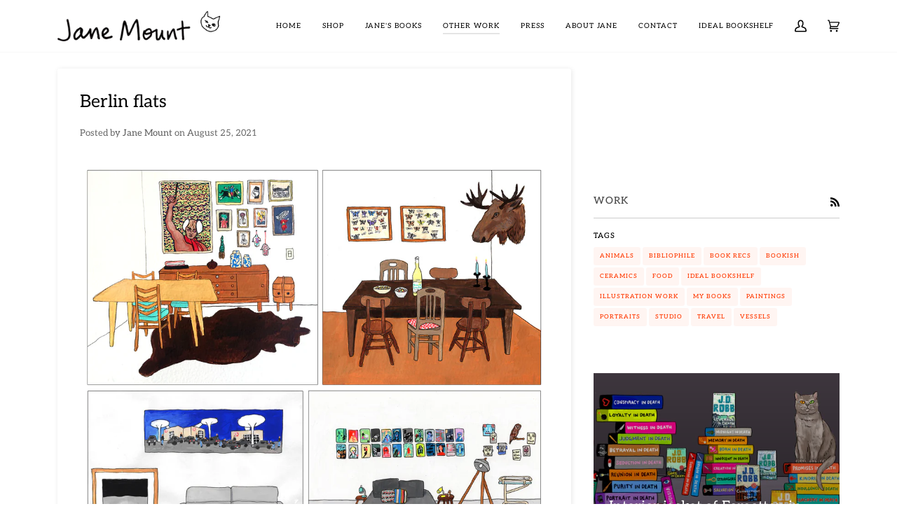

--- FILE ---
content_type: text/css
request_url: https://janemount.com/cdn/shop/t/2/assets/font-settings.css?v=120181022730807233681759332258
body_size: -94
content:
@font-face{font-family:Aleo;font-weight:400;font-style:normal;font-display:swap;src:url(//janemount.com/cdn/fonts/aleo/aleo_n4.136670fa4cfe14df9f97954729b65c53d88b12be.woff2?h1=amFuZW1vdW50LmNvbQ&h2=amFuZW1vdW50LmFjY291bnQubXlzaG9waWZ5LmNvbQ&hmac=0ba9d969502565487fb9b8fec4501ce61ab4b18bf3586e88d8ce53fd123c3aac) format("woff2"),url(//janemount.com/cdn/fonts/aleo/aleo_n4.5d64991d1f526ac4e19640bbdebcbc191ef24ad0.woff?h1=amFuZW1vdW50LmNvbQ&h2=amFuZW1vdW50LmFjY291bnQubXlzaG9waWZ5LmNvbQ&hmac=3a44b3986b1a574956d0ed3628b1520b5ac8df3a5cdd3017fa8596bdc0a437c4) format("woff")}@font-face{font-family:Aleo;font-weight:400;font-style:normal;font-display:swap;src:url(//janemount.com/cdn/fonts/aleo/aleo_n4.136670fa4cfe14df9f97954729b65c53d88b12be.woff2?h1=amFuZW1vdW50LmNvbQ&h2=amFuZW1vdW50LmFjY291bnQubXlzaG9waWZ5LmNvbQ&hmac=0ba9d969502565487fb9b8fec4501ce61ab4b18bf3586e88d8ce53fd123c3aac) format("woff2"),url(//janemount.com/cdn/fonts/aleo/aleo_n4.5d64991d1f526ac4e19640bbdebcbc191ef24ad0.woff?h1=amFuZW1vdW50LmNvbQ&h2=amFuZW1vdW50LmFjY291bnQubXlzaG9waWZ5LmNvbQ&hmac=3a44b3986b1a574956d0ed3628b1520b5ac8df3a5cdd3017fa8596bdc0a437c4) format("woff")}@font-face{font-family:Aleo;font-weight:400;font-style:normal;font-display:swap;src:url(//janemount.com/cdn/fonts/aleo/aleo_n4.136670fa4cfe14df9f97954729b65c53d88b12be.woff2?h1=amFuZW1vdW50LmNvbQ&h2=amFuZW1vdW50LmFjY291bnQubXlzaG9waWZ5LmNvbQ&hmac=0ba9d969502565487fb9b8fec4501ce61ab4b18bf3586e88d8ce53fd123c3aac) format("woff2"),url(//janemount.com/cdn/fonts/aleo/aleo_n4.5d64991d1f526ac4e19640bbdebcbc191ef24ad0.woff?h1=amFuZW1vdW50LmNvbQ&h2=amFuZW1vdW50LmFjY291bnQubXlzaG9waWZ5LmNvbQ&hmac=3a44b3986b1a574956d0ed3628b1520b5ac8df3a5cdd3017fa8596bdc0a437c4) format("woff")}@font-face{font-family:Aleo;font-weight:500;font-style:normal;font-display:swap;src:url(//janemount.com/cdn/fonts/aleo/aleo_n5.5cd1729972f216c3bb5abbd1d3a7c083eec53849.woff2?h1=amFuZW1vdW50LmNvbQ&h2=amFuZW1vdW50LmFjY291bnQubXlzaG9waWZ5LmNvbQ&hmac=5489eb126b9b301f60c3358d81c8f47614ba815ebaab1415fff55891905e8d2f) format("woff2"),url(//janemount.com/cdn/fonts/aleo/aleo_n5.4e111080cbbde12bdb9ceb2078c1e30ff7ecec7b.woff?h1=amFuZW1vdW50LmNvbQ&h2=amFuZW1vdW50LmFjY291bnQubXlzaG9waWZ5LmNvbQ&hmac=ff7ed9c5659fdba04c3fd8cc88a9ebfafe2ac2a2c9d5a3b82ec528b30fc685bb) format("woff")}@font-face{font-family:Aleo;font-weight:500;font-style:normal;font-display:swap;src:url(//janemount.com/cdn/fonts/aleo/aleo_n5.5cd1729972f216c3bb5abbd1d3a7c083eec53849.woff2?h1=amFuZW1vdW50LmNvbQ&h2=amFuZW1vdW50LmFjY291bnQubXlzaG9waWZ5LmNvbQ&hmac=5489eb126b9b301f60c3358d81c8f47614ba815ebaab1415fff55891905e8d2f) format("woff2"),url(//janemount.com/cdn/fonts/aleo/aleo_n5.4e111080cbbde12bdb9ceb2078c1e30ff7ecec7b.woff?h1=amFuZW1vdW50LmNvbQ&h2=amFuZW1vdW50LmFjY291bnQubXlzaG9waWZ5LmNvbQ&hmac=ff7ed9c5659fdba04c3fd8cc88a9ebfafe2ac2a2c9d5a3b82ec528b30fc685bb) format("woff")}@font-face{font-family:Aleo;font-weight:500;font-style:normal;font-display:swap;src:url(//janemount.com/cdn/fonts/aleo/aleo_n5.5cd1729972f216c3bb5abbd1d3a7c083eec53849.woff2?h1=amFuZW1vdW50LmNvbQ&h2=amFuZW1vdW50LmFjY291bnQubXlzaG9waWZ5LmNvbQ&hmac=5489eb126b9b301f60c3358d81c8f47614ba815ebaab1415fff55891905e8d2f) format("woff2"),url(//janemount.com/cdn/fonts/aleo/aleo_n5.4e111080cbbde12bdb9ceb2078c1e30ff7ecec7b.woff?h1=amFuZW1vdW50LmNvbQ&h2=amFuZW1vdW50LmFjY291bnQubXlzaG9waWZ5LmNvbQ&hmac=ff7ed9c5659fdba04c3fd8cc88a9ebfafe2ac2a2c9d5a3b82ec528b30fc685bb) format("woff")}@font-face{font-family:Aleo;font-weight:400;font-style:italic;font-display:swap;src:url(//janemount.com/cdn/fonts/aleo/aleo_i4.88a25861c09f2509923c34ba3366e47df60bc543.woff2?h1=amFuZW1vdW50LmNvbQ&h2=amFuZW1vdW50LmFjY291bnQubXlzaG9waWZ5LmNvbQ&hmac=d894c0d83a0671c7c96c4319e7b563fd68f5d09a1a728e0374ee074ad87cb4ff) format("woff2"),url(//janemount.com/cdn/fonts/aleo/aleo_i4.7b233ab952f02df341ea5501e4220a671d323710.woff?h1=amFuZW1vdW50LmNvbQ&h2=amFuZW1vdW50LmFjY291bnQubXlzaG9waWZ5LmNvbQ&hmac=a4ae2052021948477978d4e1065a9e892fd953c8800463d1b7086c6a3f0f7182) format("woff")}@font-face{font-family:Aleo;font-weight:500;font-style:italic;font-display:swap;src:url(//janemount.com/cdn/fonts/aleo/aleo_i5.08d440e5ce0a5d7e2661774b81a1597c293853e0.woff2?h1=amFuZW1vdW50LmNvbQ&h2=amFuZW1vdW50LmFjY291bnQubXlzaG9waWZ5LmNvbQ&hmac=5a4787cdd34b134b778fce0fbb2b6ea17d7d02d64668f8286b2d18b15bc39711) format("woff2"),url(//janemount.com/cdn/fonts/aleo/aleo_i5.81809031c914db048e66e27da4c62ac34fbd0335.woff?h1=amFuZW1vdW50LmNvbQ&h2=amFuZW1vdW50LmFjY291bnQubXlzaG9waWZ5LmNvbQ&hmac=9d062259e740628903c8086e105af6284d6e52451f0d7bf846be9e8d6f3b3edc) format("woff")}
/*# sourceMappingURL=/cdn/shop/t/2/assets/font-settings.css.map?v=120181022730807233681759332258 */
